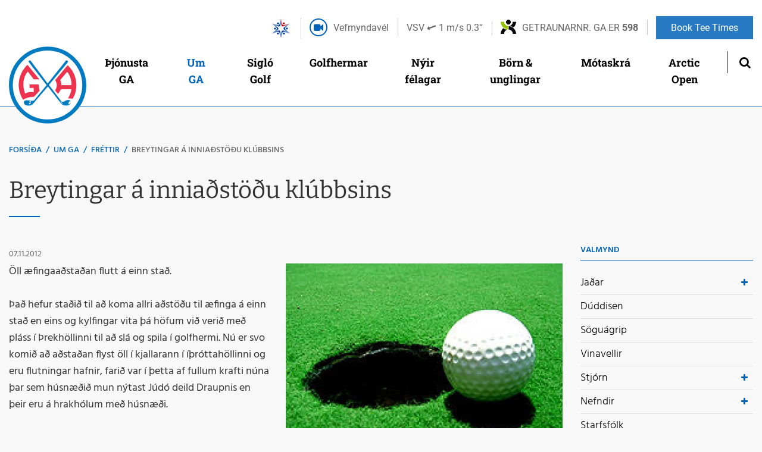

--- FILE ---
content_type: text/html; charset=UTF-8
request_url: https://www.gagolf.is/is/um-ga/frettir/breytingar-a-inniadstodu-klubbsins
body_size: 8549
content:
<!DOCTYPE html>
<!--
		Stefna ehf. - Moya Vefumsjónarkerfi
		- - - - - - - - - - - - - - - - - -
		http://www.moya.is
		Moya - útgáfa 1.16.2		- - - - - - - - - - - - - - - - - -
-->
<html xmlns="http://www.w3.org/1999/xhtml" lang="is">
<head>
	<meta http-equiv="X-UA-Compatible" content="IE=edge">
	<meta name="viewport" content="width=device-width, initial-scale=1.0">
	<meta name="theme-color" content="#00757f" >
	<meta name="description" content="Öll æfingaaðstaðan flutt á einn stað" >
	<meta charset="UTF-8">
	<meta name="author" content="Golfklúbbur Akureyrar" >
	<meta name="generator" content="Moya 1.16.2" >
	<meta property="og:title" content="Breytingar &aacute; innia&eth;st&ouml;&eth;u kl&uacute;bbsins">
	<meta property="og:image" content="https://www.gagolf.is/static/news/220px-golfball.jpg?v=1769298139">
	<meta property="og:url" content="https://www.gagolf.is/is/um-ga/frettir/breytingar-a-inniadstodu-klubbsins">
	<meta property="og:site_name" content="Golfkl&uacute;bbur Akureyrar">
	<meta property="og:updated_time" content="1352302728">
	<meta property="og:image:width" content="720">
	<meta property="og:image:height" content="540">
	<meta property="og:locale" content="is_IS">
	<meta property="og:description" content="&Ouml;ll &aelig;fingaa&eth;sta&eth;an flutt &aacute; einn sta&eth;">
	<meta property="og:type" content="article">

	<title>Breytingar á inniaðstöðu klúbbsins | Golfklúbbur Akureyrar</title>
	<link href="/static/themes/2018/theme.css?v=3fa019b66a" rel="stylesheet" media="all" type="text/css"  />
	<link href="/is/feed" rel="alternate" type="application/rss+xml" title="RSS - Fréttir" >
	<link href="/is/um-ga/frettir/breytingar-a-inniadstodu-klubbsins" rel="canonical" >
	<link href="/favicon.ico" rel="icon" type="image/x-icon" >
	<link href="/favicon.ico" rel="shortcut icon" type="image/x-icon" >		<link rel="apple-touch-icon" sizes="180x180" href="/static/themes/2018/favicon/apple-touch-icon.png?v=e726b29bb9">
	<link rel="icon" type="image/png" sizes="32x32" href="/static/themes/2018/favicon/favicon-32x32.png?v=47057dc744">
	<link rel="icon" type="image/png" sizes="16x16" href="/static/themes/2018/favicon/favicon-16x16.png?v=e2414f8437">
	<link rel="manifest" href="/static/themes/2018/favicon/site.webmanifest">
	<link rel="mask-icon" href="/static/themes/2018/favicon/safari-pinned-tab.svg?v=74d96c46ca" color="#5bbad5">
	<meta name="apple-mobile-web-app-title" content="Golfklúbbur Akureyrar">
	<meta name="application-name" content="Golfklúbbur Akureyrar">
		
</head>
<body class="head-2 news">
	<a href="#main" id="skipToMain">Fara í efni</a>
	<a id="siteTop" class="hide">&nbsp;</a>
	
	<div id="fb-root"></div>
    <script>(function(d, s, id) {
            var js, fjs = d.getElementsByTagName(s)[0];
            if (d.getElementById(id)) return;
            js = d.createElement(s); js.id = id;
            js.src = "//connect.facebook.net/is_IS/sdk.js#xfbml=1&version=v2.0";
            fjs.parentNode.insertBefore(js, fjs);
        }(document, 'script', 'facebook-jssdk'));
    </script>

	<div id="page">

		
		<div id="pageContainer">
			<div id="header">
				<div class="contentWrap">
					<div class="logo">
						<a href="/is" title="Golfklúbbur Akureyrar">
							<svg xmlns="http://www.w3.org/2000/svg" height="130" width="130" viewBox="0 0 790 790"><defs><clipPath id="a"><path d="M0 1190.6h841.89V0H0z"/></clipPath></defs><g clip-path="url(#a)" transform="matrix(1.3342 0 0 -1.3342 -167.142 1188.777)"><path d="M421.31 888.63c163.31 0 295.72-131.53 295.72-293.75 0-162.25-132.41-293.75-295.72-293.75-163.34 0-295.71 131.5-295.71 293.74 0 162.23 132.37 293.76 295.71 293.76" fill-rule="evenodd" fill="#007ac1"/><path d="M421.31 888.63c163.31 0 295.72-131.53 295.72-293.75 0-162.25-132.41-293.75-295.72-293.75-163.34 0-295.71 131.5-295.71 293.74 0 162.23 132.37 293.76 295.71 293.76z" stroke="#007ac1" stroke-miterlimit="3.864" stroke-width=".637" fill="none"/><path d="M420.65 858.99c146.66 0 265.54-118.08 265.54-263.72 0-145.65-118.89-263.71-265.54-263.71-146.62 0-265.48 118.06-265.48 263.71 0 145.64 118.86 263.72 265.48 263.72" fill-rule="evenodd" fill="#fff"/><path d="M420.65 858.99c146.66 0 265.54-118.08 265.54-263.72 0-145.65-118.89-263.71-265.54-263.71-146.62 0-265.48 118.06-265.48 263.71 0 145.64 118.86 263.72 265.48 263.72z" stroke="#fff" stroke-miterlimit="3.864" stroke-width=".637" fill="none"/><path d="M421.7 606.21l137.67 172.98c9.031 10.132 23.153-.701 15.084-10.71 0 0-108.74-131.83-143.68-172.33l97.225-128.78c18.915-9.564 32.337 21.811 64.79 10.05 1.993-2.263 1.993-5.26 3.054-7.987-2.572 1.751-6.11.725-9.132.941-2.545-6.502-8.33-11.519-6.092-20.099 2.018-2.746 4.324-3.263 7.076-2.011 4.811 3.572 6.596 8.314 8.148 13.121 1.002-7.571-4.824-15.108-12.152-19.139-17.279-6.47-41.512-4.483-53.681 6.018-5.95 5.492-106.31 135.69-106.31 135.69s-75.627-85.448-108.47-126.62c-19.523-24.065-47.064-22.712-65.452-13.841-6.824 4.734-10.388 12.564-10.15 21.11.304 7.27 6.357 9.567 12.158 12.053 23.045 6.795 47.944-11.794 67.454 2.038l94.606 115.3c-44.068 59.062-93.165 118.79-136.48 177.65-5.775 7.696 8.034 16.235 13.522 9.698 5.46-7.43 130.81-175.13 130.81-175.13" fill-rule="evenodd" fill="#007ac1"/><path d="M421.7 606.21l137.67 172.98c9.031 10.132 23.153-.701 15.084-10.71 0 0-108.74-131.83-143.68-172.33l97.225-128.78c18.915-9.564 32.337 21.811 64.79 10.05 1.993-2.263 1.993-5.26 3.054-7.987-2.572 1.751-6.11.725-9.132.941-2.545-6.502-8.33-11.519-6.092-20.099 2.018-2.746 4.324-3.263 7.076-2.011 4.811 3.572 6.596 8.314 8.148 13.121 1.002-7.571-4.824-15.108-12.152-19.139-17.279-6.47-41.512-4.483-53.681 6.018-5.95 5.492-106.31 135.69-106.31 135.69s-75.627-85.448-108.47-126.62c-19.523-24.065-47.064-22.712-65.452-13.841-6.824 4.734-10.388 12.564-10.15 21.11.304 7.27 6.357 9.567 12.158 12.053 23.045 6.795 47.944-11.794 67.454 2.038l94.606 115.3c-44.068 59.062-93.165 118.79-136.48 177.65-5.775 7.696 8.034 16.235 13.522 9.698 5.46-7.43 130.81-175.13 130.81-175.13z" stroke="#007ac1" stroke-miterlimit="3.864" stroke-width=".75" fill="none"/><path d="M357.36 639.43h-42.332l-45.223 59.288c-38.104-41.325-44.836-113.38-20.216-169.95 13.713 9.139 37.202 17.152 66.099 10.466v34.081h-32.203v26.018h69.852c-.689-20.032 4.023-40.69 7.583-46.417l-44.552-48.263c-30.095 1.971-55.102-6.8-83.026-21.141-38.977 59.046-43.514 138.52-13.114 201.11 9.854 23.605 28.413 47.126 46.647 65.489z" fill-rule="evenodd" fill="#ed334e"/><path d="M357.36 639.43h-42.332l-45.223 59.288c-38.104-41.325-44.836-113.38-20.216-169.95 13.713 9.139 37.202 17.152 66.099 10.466v34.081h-32.203v26.018h69.852c-.689-20.032 4.023-40.69 7.583-46.417l-44.552-48.263c-30.095 1.971-55.102-6.8-83.026-21.141-38.977 59.046-43.514 138.52-13.114 201.11 9.854 23.605 28.413 47.126 46.647 65.489z" stroke="#ed334e" stroke-miterlimit="3.864" stroke-width=".75" fill="none"/><path d="M633.29 536.79c-3.821-16.578-11.901-31.436-20.266-46.251l-35.442 3.013c9.634 15.008 23.766 43.045 25.117 69.053h-80.005c-7.612-12.586-11.67-22.536-22.052-33.836l-22.237 26.15c16.067 18.396 19.422 50.424.969 77.434l95.17 114.62c59.743-56.16 79.201-137.59 58.75-210.18" fill-rule="evenodd" fill="#ed334e"/><path d="M633.29 536.79c-3.821-16.578-11.901-31.436-20.266-46.251l-35.442 3.013c9.634 15.008 23.766 43.045 25.117 69.053h-80.005c-7.612-12.586-11.67-22.536-22.052-33.836l-22.237 26.15c16.067 18.396 19.422 50.424.969 77.434l95.17 114.62c59.743-56.16 79.201-137.59 58.75-210.18z" stroke="#ed334e" stroke-miterlimit="3.864" stroke-width=".75" fill="none"/><path d="M604.03 594.59h-77.976c.527 13.831-3.389 27.712-7.17 39.765l51.625 61.392c20.058-20.954 35.516-69.057 33.521-101.16" fill-rule="evenodd" fill="#fff"/><path d="M604.03 594.59h-77.976c.527 13.831-3.389 27.712-7.17 39.765l51.625 61.392c20.058-20.954 35.516-69.057 33.521-101.16z" stroke="#fff" stroke-miterlimit="3.864" stroke-width=".75" fill="none"/><path d="M292.82 469.57c.984-4.073-1.291-6.804-4.069-9.089h-4.045c-1.022 3.554-3.038 10.866 2.017 12.118 2.774 1.002 4.331-1.527 6.097-3.029" fill-rule="evenodd" fill="#fff"/><path d="M292.82 469.57c.984-4.073-1.291-6.804-4.069-9.089h-4.045c-1.022 3.554-3.038 10.866 2.017 12.118 2.774 1.002 4.331-1.527 6.097-3.029z" stroke="#fff" stroke-miterlimit="3.864" stroke-width=".75" fill="none"/><path d="M538.11 451.31c-11.385 1.754-14.425 15.334-21.269 23.138z" fill-rule="evenodd" fill="#fff"/><path d="M538.11 451.31c-11.385 1.754-14.425 15.334-21.269 23.138z" stroke="#fff" stroke-miterlimit="3.864" stroke-width=".75" fill="none"/><path d="M290.07 457.34c3.047-3.013-1.018-5.792-3.035-8.046l-7.098-1.027c-2.3 5.551 2.775 13.873 10.133 9.073" fill-rule="evenodd" fill="#fff"/><path d="M290.07 457.34c3.047-3.013-1.018-5.792-3.035-8.046l-7.098-1.027c-2.3 5.551 2.775 13.873 10.133 9.073z" stroke="#fff" stroke-miterlimit="3.864" stroke-width=".75" fill="none"/></g></svg>						</a>
					</div>
					<div id="headRight">
						<div id="qn">
							<ul class="info">
								<li><a href="http://isi.is/fraedsla/fyrirmyndarfelag-isi/" target="_blank"><img src="/static/themes/2018/images/isi.png?v=dcdc63e7d4" /></a></li>
								<li><a href="/is/jadar/vefmyndavel" title="Vefmyndavél" class="webcam">Vefmyndavél</a></li>
								<li><div id="weatherData-3471" class="weatherData type-obs" data-title="Akureyri - Krossanesbraut"><a href="http://www.vedur.is/vedur/athuganir/kort/nordurland_eystra/#group=15&station=3471" target="_blank"><span class="weather__wind"><span class="weather__direction"><span class="weather__winddirection">VSV</span>
<span class="weather__wind"><i class="fa fas fa-long-arrow-right fa-long-arrow-alt-right VSV"></i>
</span>
</span>
<span class="weather__windspeed">1</span>
<span class="weather__windunit">m/s</span>
</span>
<span class="weather__temperature red"><span>0.3</span>
</span>
</a>
</div>
</li>
								<li><a href="https://games.lotto.is" target="_blank" title="Getraunarnr. GA er 598" class="getraunir">Getraunarnr. GA er <span>598</span></a></li>
							</ul>
													</div>
						<div id="mainmenu">
							<ul class="menu mmLevel1 " id="mmm-5"><li class="ele-klappir si level1 children first goto ord-1"><a href="/is/klappir"><span>Klappir</span></a><ul class="menu mmLevel2 " id="mmm-43"><li class="ele-verdskra si level2 first ord-1"><a href="/is/klappir/verdskra"><span>Ver&eth;skr&aacute;</span></a></li><li class="ele-umgengisreglur si level2 ord-2"><a href="/is/klappir/umgengisreglur"><span>Umgengisreglur</span></a></li><li class="ele-soguagrip si level2 ord-3"><a href="/is/klappir/soguagrip"><span>S&ouml;gu&aacute;grip</span></a></li><li class="ele-trackman-range-aefingabasar si level2 children ord-4"><a href="/is/klappir/trackman-range-aefingabasar"><span>Trackman Range &aelig;fingab&aacute;sar</span></a><ul class="menu mmLevel3 " id="mmm-144"><li class="ele-leidbeiningar-1 si level3 first last ord-1"><a href="/is/klappir/trackman-range-aefingabasar/leidbeiningar-1"><span>Lei&eth;beiningar</span></a></li></ul></li><li class="ele-opnunartimi si level2 last ord-5"><a href="/is/klappir/opnunartimi"><span>Opnunart&iacute;mi</span></a></li></ul></li><li class="ele-thjonusta-ga si level1 children goto ord-2"><a href="/is/thjonusta-ga"><span>&THORN;j&oacute;nusta GA </span></a><ul class="menu mmLevel2 " id="mmm-131"><li class="ele-verdskra si level2 first ord-1"><a href="/is/thjonusta-ga/verdskra"><span>Ver&eth;skr&aacute;</span></a></li><li class="ele-golfbud-ga si level2 ord-2"><a href="/is/thjonusta-ga/golfbud-ga"><span>Golfb&uacute;&eth; GA</span></a></li><li class="ele-veitingathjonusta si level2 ord-3"><a href="/is/thjonusta-ga/veitingathjonusta"><span>Veitinga&thorn;j&oacute;nusta</span></a></li><li class="ele-kennsla si level2 children last ord-4"><a href="/is/thjonusta-ga/kennsla"><span>Kennsla</span></a><ul class="menu mmLevel3 " id="mmm-15"><li class="ele-kennsla si level3 first ord-1"><a href="/is/thjonusta-ga/kennsla/kennsla"><span>Almenn kennsla</span></a></li><li class="ele-namskeid-fyrir-nylida si level3 last ord-2"><a href="/is/thjonusta-ga/kennsla/namskeid-fyrir-nylida"><span>N&aacute;mskei&eth; fyrir n&yacute;li&eth;a</span></a></li></ul></li></ul></li><li class="ele-um-ga si level1 selectedLevel1 children goto ord-3"><a href="/is/um-ga"><span>Um GA</span></a><ul class="menu mmLevel2 " id="mmm-18"><li class="ele-jadar si level2 children first ord-1"><a href="/is/um-ga/jadar"><span>Ja&eth;ar</span></a><ul class="menu mmLevel3 " id="mmm-12"><li class="ele-glfr-appid si level3 first ord-1"><a href="http://www.glfr.com/en/for-golfers/"><span>GLFR appi&eth;</span></a></li><li class="ele-jadar si level3 ord-2"><a href="/is/um-ga/jadar/jadar"><span>S&ouml;gu&aacute;grip</span></a></li><li class="ele-vefmyndavel si level3 ord-3"><a href="/is/um-ga/jadar/vefmyndavel"><span>Vefmyndav&eacute;l</span></a></li><li class="ele-forgjafartoflur si level3 ord-4"><a href="/is/um-ga/jadar/forgjafartoflur"><span>Forgjafart&ouml;flur</span></a></li><li class="ele-stadarreglur si level3 children ord-5"><a href="/is/um-ga/jadar/stadarreglur"><span>Sta&eth;arreglur</span></a><ul class="menu mmLevel4 " id="mmm-137"><li class="ele-local-rules si level4 first last ord-1"><a href="/is/um-ga/jadar/stadarreglur/local-rules"><span>Local Rules</span></a></li></ul></li><li class="ele-vallarvisir-1 si level3 last ord-6"><a href="/is/um-ga/jadar/vallarvisir-1"><span>Vallarv&iacute;sir</span></a></li></ul></li><li class="ele-duddisen si level2 ord-2"><a href="/is/um-ga/duddisen"><span>D&uacute;ddisen</span></a></li><li class="ele-um-ga si level2 ord-3"><a href="/is/um-ga/um-ga"><span>S&ouml;gu&aacute;grip</span></a></li><li class="ele-vinavellir si level2 ord-4"><a href="/is/um-ga/vinavellir"><span>Vinavellir</span></a></li><li class="ele-stjorn si level2 children ord-5"><a href="/is/um-ga/stjorn"><span>Stj&oacute;rn</span></a><ul class="menu mmLevel3 " id="mmm-91"><li class="ele-sagan si level3 first last ord-1"><a href="/is/um-ga/stjorn/sagan"><span>Fyrri stj&oacute;rnir</span></a></li></ul></li><li class="ele-felagsstarf si level2 children ord-6"><a href="/is/um-ga/felagsstarf"><span>Nefndir</span></a><ul class="menu mmLevel3 " id="mmm-78"><li class="ele-arctic-open-nefnd si level3 first ord-1"><a href="/is/um-ga/felagsstarf/arctic-open-nefnd"><span>Arctic Open nefnd</span></a></li><li class="ele-afreks-og-unglinganefnd si level3 ord-2"><a href="/is/um-ga/felagsstarf/afreks-og-unglinganefnd"><span>Afreks og unglinganefnd</span></a></li><li class="ele-forgjafanefnd si level3 ord-3"><a href="/is/um-ga/felagsstarf/forgjafanefnd"><span>Forgjafa- og aganefnd</span></a></li><li class="ele-kappleikjanefnd si level3 ord-4"><a href="/is/um-ga/felagsstarf/kappleikjanefnd"><span>Kappleikjanefnd</span></a></li><li class="ele-nylidanefnd si level3 ord-5"><a href="/is/um-ga/felagsstarf/nylidanefnd"><span>N&yacute;li&eth;anefnd</span></a></li><li class="ele-vallarnefnd si level3 ord-6"><a href="/is/um-ga/felagsstarf/vallarnefnd"><span>Vallarnefnd</span></a></li><li class="ele-husnefnd si level3 last ord-7"><a href="/is/um-ga/felagsstarf/husnefnd"><span>H&uacute;snefnd</span></a></li></ul></li><li class="ele-starfsfolk si level2 ord-7"><a href="/is/um-ga/starfsfolk"><span>Starfsf&oacute;lk</span></a></li><li class="ele-adalfundir si level2 ord-8"><a href="/is/um-ga/adalfundir"><span>A&eth;alfundir</span></a></li><li class="ele-log-ga si level2 ord-9"><a href="/is/um-ga/log-ga"><span>L&ouml;g GA</span></a></li><li class="ele-klubbmeistarar si level2 children ord-10"><a href="/is/um-ga/klubbmeistarar"><span>Kl&uacute;bbmeistarar</span></a><ul class="menu mmLevel3 " id="mmm-95"><li class="ele-islandsmeistarar si level3 first last ord-1"><a href="/is/um-ga/klubbmeistarar/islandsmeistarar"><span>&Iacute;slandsmeistarar</span></a></li></ul></li><li class="ele-stefna-og-markmid-ga si level2 children ord-11"><a href="/is/um-ga/stefna-og-markmid-ga"><span>Stefna og Markmi&eth; GA </span></a><ul class="menu mmLevel3 " id="mmm-114"><li class="ele-jafnrettisaaetlun-ga si level3 first ord-1"><a href="/is/um-ga/stefna-og-markmid-ga/jafnrettisaaetlun-ga"><span>Jafnr&eacute;ttis&aacute;&aelig;tlun GA</span></a></li><li class="ele-sidareglur-ga si level3 children last ord-2"><a href="/is/um-ga/stefna-og-markmid-ga/sidareglur-ga"><span>Si&eth;areglur GA</span></a><ul class="menu mmLevel4 " id="mmm-116"><li class="ele-vidbragdsaaetlun-vegna-brota-a-sidareglum si level4 first last ord-1"><a href="/is/um-ga/stefna-og-markmid-ga/sidareglur-ga/vidbragdsaaetlun-vegna-brota-a-sidareglum"><span>Vi&eth;brag&eth;s&aacute;&aelig;tlun vegna brota &aacute; si&eth;areglum</span></a></li></ul></li></ul></li><li class="ele-fyrirspurnir si level2 last ord-12"><a href="/is/um-ga/fyrirspurnir"><span>Fyrirspurnir</span></a></li></ul></li><li class="ele-siglo-golf si level1 children goto ord-4"><a href="/is/siglo-golf"><span>Sigl&oacute; Golf</span></a><ul class="menu mmLevel2 " id="mmm-141"><li class="ele-siglo-golf si level2 first ord-1"><a href="/is/siglo-golf/siglo-golf"><span>Sigl&oacute; golf</span></a></li><li class="ele-verdskra si level2 ord-2"><a href="/is/siglo-golf/verdskra"><span>Ver&eth;skr&aacute;</span></a></li><li class="ele-vinavellir-siglo si level2 last ord-3"><a href="/is/siglo-golf/vinavellir-siglo"><span>Vinavellir Sigl&oacute;</span></a></li></ul></li><li class="ele-golfhollin si level1 children goto ord-5"><a href="/is/golfhollin"><span>Golfhermar</span></a><ul class="menu mmLevel2 " id="mmm-13"><li class="ele-golfhollin si level2 first ord-1"><a href="/is/golfhollin/golfhollin" target="_blank"><span>Innia&eth;sta&eth;an &aacute; Ja&eth;ri</span></a></li><li class="ele-umgengnisreglur si level2 ord-2"><a href="/is/golfhollin/umgengnisreglur"><span>Umgengnisreglur</span></a></li><li class="ele-golfhermar si level2 ord-3"><a href="/is/golfhollin/golfhermar"><span>Golfhermar</span></a></li><li class="ele-verdskra si level2 last ord-4"><a href="/is/golfhollin/verdskra"><span>Ver&eth;skr&aacute;</span></a></li></ul></li><li class="ele-nylidar si level1 children goto ord-6"><a href="/is/nylidar"><span>N&yacute;ir f&eacute;lagar</span></a><ul class="menu mmLevel2 " id="mmm-17"><li class="ele-gerast-felagsmadur si level2 first ord-1"><a href="/is/nylidar/gerast-felagsmadur"><span>Gerast f&eacute;lagsma&eth;ur</span></a></li><li class="ele-hagnytar-upplysingar si level2 ord-2"><a href="/is/nylidar/hagnytar-upplysingar"><span>Velkomin &iacute; GA</span></a></li><li class="ele-namskeid si level2 ord-3"><a href="/is/nylidar/namskeid"><span>N&aacute;mskei&eth; fyrir n&yacute;li&eth;a</span></a></li><li class="ele-forgjof si level2 ord-4"><a href="/is/nylidar/forgjof"><span>Forgj&ouml;f</span></a></li><li class="ele-rastimar-og-skor si level2 ord-5"><a href="/is/nylidar/rastimar-og-skor"><span>R&aacute;st&iacute;mar og skor</span></a></li><li class="ele-golf-med-skynsemi si level2 last ord-6"><a href="/is/nylidar/golf-med-skynsemi"><span>Golf me&eth; skynsemi</span></a></li></ul></li><li class="ele-born-unglingar si level1 children goto ord-7"><a href="/is/born-unglingar"><span>B&ouml;rn &amp; unglingar</span></a><ul class="menu mmLevel2 " id="mmm-16"><li class="ele-born-og-unglingar si level2 first ord-1"><a href="/is/born-unglingar/born-og-unglingar"><span>Hagn&yacute;tar uppl&yacute;singar</span></a></li><li class="ele-golfskoli si level2 ord-2"><a href="/is/born-unglingar/golfskoli"><span>Golfsk&oacute;li</span></a></li><li class="ele-aefingatafla si level2 ord-3"><a href="/is/born-unglingar/aefingatafla"><span>&AElig;fingatafla</span></a></li><li class="ele-motarod si level2 children ord-4"><a href="/is/born-unglingar/motarod"><span>Barna og unglingam&oacute;t</span></a><ul class="menu mmLevel3 " id="mmm-63"><li class="ele-nordurlandsmotarodin si level3 first last ord-1"><a href="/is/born-unglingar/motarod/nordurlandsmotarodin"><span>Nor&eth;urlandsm&oacute;tar&ouml;&eth;in</span></a></li></ul></li><li class="ele-aherslur-vid-thjalfun si level2 ord-5"><a href="/is/born-unglingar/aherslur-vid-thjalfun"><span>Uppl&yacute;singar um &thorn;j&aacute;lfun</span></a></li><li class="ele-skraning-idkenda si level2 ord-6"><a href="/is/born-unglingar/skraning-idkenda"><span>Skr&aacute;ning i&eth;kenda</span></a></li><li class="ele-verdskra-18-ara-og-yngri si level2 ord-7"><a href="/is/born-unglingar/verdskra-18-ara-og-yngri"><span>Ver&eth;skr&aacute; 18 &aacute;ra og yngri</span></a></li><li class="ele-golfbox-adstod si level2 last ord-8"><a href="/is/born-unglingar/golfbox-adstod"><span>Golfbox a&eth;sto&eth;</span></a></li></ul></li><li class="ele-motaskra si level1 children ord-8"><a href="#"><span>M&oacute;taskr&aacute;</span></a><ul class="menu mmLevel2 " id="mmm-14"><li class="ele-motaskra si level2 first ord-1"><a href="/is/motaskra/motaskra" target="_blank"><span>M&oacute;taskr&aacute; GA</span></a></li><li class="ele-fyrirkomulag-mota si level2 last ord-2"><a href="/is/motaskra/fyrirkomulag-mota"><span>Fyrirkomulag m&oacute;ta</span></a></li></ul></li><li class="ele-arctic-open si level1 ord-9"><a href="http://www.arcticopen.is"><span>Arctic Open</span></a></li><li class="ele-book-tee-times si level1 last ord-10"><a href="/is/book-tee-times"><span>Book Tee Times</span></a></li></ul>							<div id="searchBox" role="search" class="toggle width">
								<a href="#" id="searchToggle" aria-label="Opna leit">
									<i class="fa fa-search" aria-hidden="true"></i>
								</a>
								<form id="searchForm" name="searchForm" method="get" action="/is/leit">
<div id="elm_q" class="elm_text elm"><label for="q" class="noscreen optional">Leita</label>

<span class="lmnt"><input type="text" name="q" id="q" value="" placeholder="Leita..." class="text searchQ"></span></div>
<div id="elm_submit" class="elm_submit elm">
<input type="submit" id="searchSubmit" value="Leita"></div></form>							</div>
						</div>
					</div>

				</div>
			</div>

			<div id="contentContainer">
				<div class="contentWrap">
										
<div id="breadcrumbs" class="box">
	
        <div class="boxText">
		<a href="/is" class="first">Forsíða</a><span class="sep"> / </span><a href="/is/um-ga">Um GA</a><span class="sep"> / </span><a href="/is/um-ga/frettir">Fréttir</a><span class="sep"> / </span><a href="/is/um-ga/frettir/breytingar-a-inniadstodu-klubbsins" class="last">Breytingar á inniaðstöðu klúbbsins</a>
	</div>
</div>					
					<div class="row">
						<div id="main" role="main">

															<div class="boxTitle"><h1>Breytingar á inniaðstöðu klúbbsins</h1></div>														<div id="notice">
								
							</div>
																							
<div id="news" class="box">
	
        <div class="boxText">
		<div class="entry hasImage">
	<div class="entryInfo">
			<span class="date">
					07.11.2012			</span>
	</div>
	<div class="entryContent">
				<div class="entryImage medium">
			<a href="/static/news/lg/220px-golfball.jpg" class="fancybox">
				<img alt="Breytingar á inniaðstöðu klúbbsins" src="https://static.stefna.is/moya/images/1.png" class="responsive" data-src="/static/news/md/220px-golfball.jpg" data-md="/static/news/md/220px-golfball.jpg" data-sm="/static/news/sm/220px-golfball.jpg" data-xs="/static/news/xs/220px-golfball.jpg" />
			</a>
					</div>
				<p>&Ouml;ll &aelig;fingaa&eth;sta&eth;an flutt &aacute; einn sta&eth;.</p>
<p>&THORN;a&eth; hefur sta&eth;i&eth; til a&eth; koma allri a&eth;st&ouml;&eth;u til &aelig;finga &aacute; einn sta&eth; en eins og kylfingar vita &thorn;&aacute; h&ouml;fum vi&eth; veri&eth; me&eth;
pl&aacute;ss &iacute; &THORN;rekh&ouml;llinni til a&eth; sl&aacute; og spila &iacute; golfhermi. N&uacute; er&nbsp;svo komi&eth; a&eth; a&eth;sta&eth;an flyst &ouml;ll &iacute; kjallarann &iacute;
&iacute;&thorn;r&oacute;ttah&ouml;llinni og eru flutningar hafnir, fari&eth; var &iacute; &thorn;etta af fullum krafti n&uacute;na &thorn;ar sem h&uacute;sn&aelig;&eth;i&eth; mun n&yacute;tast
J&uacute;d&oacute; deild Draupnis en &thorn;eir eru &aacute; hrakh&oacute;lum me&eth; h&uacute;sn&aelig;&eth;i.</p>
<p>Um er a&eth; r&aelig;&eth;a flutning &aacute; starfsemi Draupnis &uacute;r &Iacute;&thorn;r&oacute;ttah&uacute;si KA, Lundarsk&oacute;la, &iacute; h&uacute;sn&aelig;&eth;i &THORN;rekhallarinnar
vi&eth; Sk&oacute;last&iacute;g &thorn;ar sem &Iacute;BA hefur leigt a&eth;st&ouml;&eth;u fyrir Golfkl&uacute;bb Akureyrar.</p>
<p>T&aelig;plega 3 &aacute;r eru eftir af samningi &Iacute;BA vi&eth; &THORN;rekh&ouml;llina og hefur&nbsp;Golfkl&uacute;bburinn&nbsp;veri&eth; tilb&uacute;inn a&eth; f&aelig;ra sig &uacute;r
&thorn;v&iacute; h&uacute;sn&aelig;&eth;i til a&eth; koma allri sinni starfsemi &aacute; einn sta&eth;. Ekki hefur veri&eth; h&aelig;gt a&eth; losa &Iacute;BA undan &thorn;eim samningi og
&thorn;v&iacute; hentar &thorn;a&eth; vel a&eth; flytja starfsemi Draupnis &thorn;anga&eth; og n&yacute;ta h&uacute;sn&aelig;&eth;i&eth;.</p>
<p>S&eacute;&eth;&nbsp;ver&eth;ur til &thorn;ess a&eth; a&eth;sta&eth;an, fyrir &aacute;framhaldandi starfsemi &aacute; b&aacute;&eth;um st&ouml;&eth;um, ver&eth;i vi&eth;unandi eftir
flutninginn.</p>
<p>&Iacute; framhaldinu ver&eth;ur svo fari&eth; &iacute; a&eth; d&yacute;pka g&oacute;lfi&eth; og koma fyrir g&oacute;&eth;ri a&eth;st&ouml;&eth;u &iacute; vestur&aacute;lmu ni&eth;ri, ennfremur
a&eth; &uacute;tb&uacute;a &thorn;ar a&eth;st&ouml;&eth;u fyrir golfhermi.</p>
<p>&THORN;essar breytingar og vinna vi&eth; &thorn;&aelig;r &aelig;ttu ekki a&eth; hafa nein &aacute;hrif &aacute; &thorn;a&eth; starf sem n&uacute; er &iacute; Golfh&ouml;llinni.</p>
	</div>
		<div class="entryFooter">
				<div class="social">
					</div>
				<a class="back" href="" onclick="javascript:history.back();return false;">Til baka</a>
		<!-- AddThis Button BEGIN -->
		<div class="addthis_toolbox addthis_default_style addthis_32x32_style">
			<a class="addthis_button_facebook"></a>
			<a class="addthis_button_google_plusone_share"></a>
			<a class="addthis_button_linkedin"></a>
			<a class="addthis_button_twitter"></a>
			<a class="addthis_button_compact"></a>
			<a class="addthis_counter addthis_bubble_style"></a>
		</div>
		<script type="text/javascript" src="//s7.addthis.com/js/300/addthis_widget.js#pubid=xa-50cf34717509a976"></script>
		<!-- AddThis Button END -->
	</div>
	<br class="clear"/>
	</div>

	</div>
</div>															
						</div>

												<div id="sidebar" role="complementary">
							<div id="box_sitemap_2" class="box box_sitemap box_ord_1 first"><div class="boxTitle"><h2>Valmynd</h2></div><div class="boxText"><ul class="menu mmLevel2 " id="sidebar-18"><li class="ele-jadar si level2 children first ord-1"><a href="/is/um-ga/jadar"><span>Ja&eth;ar</span></a><ul class="menu mmLevel3 hide" id="sidebar-12"><li class="ele-glfr-appid si level3 first ord-1"><a href="http://www.glfr.com/en/for-golfers/"><span>GLFR appi&eth;</span></a></li><li class="ele-jadar si level3 ord-2"><a href="/is/um-ga/jadar/jadar"><span>S&ouml;gu&aacute;grip</span></a></li><li class="ele-vefmyndavel si level3 ord-3"><a href="/is/um-ga/jadar/vefmyndavel"><span>Vefmyndav&eacute;l</span></a></li><li class="ele-forgjafartoflur si level3 ord-4"><a href="/is/um-ga/jadar/forgjafartoflur"><span>Forgjafart&ouml;flur</span></a></li><li class="ele-stadarreglur si level3 children ord-5"><a href="/is/um-ga/jadar/stadarreglur"><span>Sta&eth;arreglur</span></a><ul class="menu mmLevel4 hide" id="sidebar-137"><li class="ele-local-rules si level4 first last ord-1"><a href="/is/um-ga/jadar/stadarreglur/local-rules"><span>Local Rules</span></a></li></ul></li><li class="ele-vallarvisir-1 si level3 last ord-6"><a href="/is/um-ga/jadar/vallarvisir-1"><span>Vallarv&iacute;sir</span></a></li></ul></li><li class="ele-duddisen si level2 ord-2"><a href="/is/um-ga/duddisen"><span>D&uacute;ddisen</span></a></li><li class="ele-um-ga si level2 ord-3"><a href="/is/um-ga/um-ga"><span>S&ouml;gu&aacute;grip</span></a></li><li class="ele-vinavellir si level2 ord-4"><a href="/is/um-ga/vinavellir"><span>Vinavellir</span></a></li><li class="ele-stjorn si level2 children ord-5"><a href="/is/um-ga/stjorn"><span>Stj&oacute;rn</span></a><ul class="menu mmLevel3 hide" id="sidebar-91"><li class="ele-sagan si level3 first last ord-1"><a href="/is/um-ga/stjorn/sagan"><span>Fyrri stj&oacute;rnir</span></a></li></ul></li><li class="ele-felagsstarf si level2 children ord-6"><a href="/is/um-ga/felagsstarf"><span>Nefndir</span></a><ul class="menu mmLevel3 hide" id="sidebar-78"><li class="ele-arctic-open-nefnd si level3 first ord-1"><a href="/is/um-ga/felagsstarf/arctic-open-nefnd"><span>Arctic Open nefnd</span></a></li><li class="ele-afreks-og-unglinganefnd si level3 ord-2"><a href="/is/um-ga/felagsstarf/afreks-og-unglinganefnd"><span>Afreks og unglinganefnd</span></a></li><li class="ele-forgjafanefnd si level3 ord-3"><a href="/is/um-ga/felagsstarf/forgjafanefnd"><span>Forgjafa- og aganefnd</span></a></li><li class="ele-kappleikjanefnd si level3 ord-4"><a href="/is/um-ga/felagsstarf/kappleikjanefnd"><span>Kappleikjanefnd</span></a></li><li class="ele-nylidanefnd si level3 ord-5"><a href="/is/um-ga/felagsstarf/nylidanefnd"><span>N&yacute;li&eth;anefnd</span></a></li><li class="ele-vallarnefnd si level3 ord-6"><a href="/is/um-ga/felagsstarf/vallarnefnd"><span>Vallarnefnd</span></a></li><li class="ele-husnefnd si level3 last ord-7"><a href="/is/um-ga/felagsstarf/husnefnd"><span>H&uacute;snefnd</span></a></li></ul></li><li class="ele-starfsfolk si level2 ord-7"><a href="/is/um-ga/starfsfolk"><span>Starfsf&oacute;lk</span></a></li><li class="ele-adalfundir si level2 ord-8"><a href="/is/um-ga/adalfundir"><span>A&eth;alfundir</span></a></li><li class="ele-log-ga si level2 ord-9"><a href="/is/um-ga/log-ga"><span>L&ouml;g GA</span></a></li><li class="ele-klubbmeistarar si level2 children ord-10"><a href="/is/um-ga/klubbmeistarar"><span>Kl&uacute;bbmeistarar</span></a><ul class="menu mmLevel3 hide" id="sidebar-95"><li class="ele-islandsmeistarar si level3 first last ord-1"><a href="/is/um-ga/klubbmeistarar/islandsmeistarar"><span>&Iacute;slandsmeistarar</span></a></li></ul></li><li class="ele-stefna-og-markmid-ga si level2 children ord-11"><a href="/is/um-ga/stefna-og-markmid-ga"><span>Stefna og Markmi&eth; GA </span></a><ul class="menu mmLevel3 hide" id="sidebar-114"><li class="ele-jafnrettisaaetlun-ga si level3 first ord-1"><a href="/is/um-ga/stefna-og-markmid-ga/jafnrettisaaetlun-ga"><span>Jafnr&eacute;ttis&aacute;&aelig;tlun GA</span></a></li><li class="ele-sidareglur-ga si level3 children last ord-2"><a href="/is/um-ga/stefna-og-markmid-ga/sidareglur-ga"><span>Si&eth;areglur GA</span></a><ul class="menu mmLevel4 hide" id="sidebar-116"><li class="ele-vidbragdsaaetlun-vegna-brota-a-sidareglum si level4 first last ord-1"><a href="/is/um-ga/stefna-og-markmid-ga/sidareglur-ga/vidbragdsaaetlun-vegna-brota-a-sidareglum"><span>Vi&eth;brag&eth;s&aacute;&aelig;tlun vegna brota &aacute; si&eth;areglum</span></a></li></ul></li></ul></li><li class="ele-frettir si level2 selectedLevel2 active ord-12"><a href="/is/um-ga/frettir"><span>Fr&eacute;ttir</span></a></li><li class="ele-fyrirspurnir si level2 last ord-13"><a href="/is/um-ga/fyrirspurnir"><span>Fyrirspurnir</span></a></li></ul></div>
</div>
						</div>
											</div>
				</div>
			</div>

			<div id="mainmenuToggle">
				<span class="first"></span>
				<span class="middle"></span>
				<span class="last"></span>
			</div>

		</div>
	</div>
	<div id="footerInfo" role="contentinfo">
		<div class="contentWrap">
			<div id="box_pagecontent_3" class="box box_pagecontent box_ord_1 first"><div class="boxTitle"><strong>Golfklúbbur Akureyrar</strong></div><div class="boxText"><p style="text-align: center;"><strong>Opnunartímar</strong></p>
<p style="text-align: center;">Golfbúð: Mán-fim: 8:00 - 22:00<br>Golfbúð: Föstudag: 8:00 - 20:00<br>Golfbúð: Lau-sun: 10:00 - 19:00</p>
<p style="text-align: center;">Klappir: Mán-fim: 8:00 - 22:00<br>Klappir: Föstudag: 8:00 - 20:00<br>Klappir: Lau-sun: 10:00 - 19:00</p>
<p style="text-align: center;">Golfhermar: Mán-fim: 9:00 - 22:00<br>Golfhermar: Föstudag: 9:00 - 20:00<br>Golfhermar: Lau-sun: 10:00 - 19:00</p>
<p style="text-align: center;">Jaðar Bistro : Mán-fös: 11:00 - 20:00<br>Jaðar Bistro : Lau - sun:&nbsp; 11:00 - 19:00</p>
<p style="text-align: center;"><a style="padding: 10px 25px; color: #277ac1; background: #ffffff;" href="/is/book-tee-times">Book Tee Times </a> <br><br>Jaðri <br>600 Akureyri <br>Sími: 462 2974<br>gagolf@gagolf.is <br>Jaðar Bistro - jadar@jadarbistro.is</p>
<p style="text-align: center;"><a href="https://www.facebook.com/Golfkl%C3%BAbbur-Akureyrar-764580326888762/?eid=ARB6JNIGkTi53Iypxit8UhsHEMDEqAvjydNZ3ECA_y5Sg1COvacKmUMpPhoRqeM_1KSw2HlJEwpEk_Hv">Facebook</a></p>
<p style="text-align: center;"><a style="float: right;" href="http://www.isi.is/"><img src="/static/files/fyrirmyndaf.png" alt="" width="140" height="60"></a></p>
<p style="text-align: center;"><a style="float: left;" href="https://www.iba.is/"><img src="/static/files/iba_logo.png" alt="" width="140" height="60"></a></p></div>
</div>
<div id="box_tiny_18" class="box box_tiny box_ord_2"><div class="boxText"><p><a title="Kayak" href="https://www.kayak.com/" target="_blank" rel="noopener"><img src="/static/files/kayak.png" alt="" width="233" height="46"></a></p></div>
</div>
<div id="box_html_17" class="box box_html box_ord_3 last"><div class="boxTitle"><strong>Book Tee Times (Script)</strong></div><div class="boxText"><script type="text/javascript">
  function start() {

    $(document).ready(function() {

      let buttonLi = $('.ele-book-tee-times').clone(true, true);
      $('.ele-book-tee-times').hide();

      let button = buttonLi.find('a').clone(true, true);

      button.css({
        "padding": "10px 25px",
        "background": "#277AC1",
        "color": "#fff",
      });

      $('#qn ul.info').append($('<li />').html(button));

      button.parent('li').addClass('button-tee-time');

      $('<style type="text/css">@media (max-width: 767px) { #qn li div.weatherData.type-obs { display: none !important; } #qn .info li.button-tee-time { display: block !important; border-right: 0px; margin-top: 18px; } } #footerInfo .contentWrap .first { width: 100% !important; } #footerInfo .contentWrap .last { display: none !important; } </style>').appendTo('head');

    });
  }

  function defer(method) {
    if (window.jQuery)
      method();
    else
      setTimeout(function() {
        defer(method)
      }, 50);
  }

  defer(start);

</script></div>
</div>

		</div>
	</div>

		<script src="//ajax.googleapis.com/ajax/libs/jquery/1.11.1/jquery.min.js"></script>
	<script src="//ajax.googleapis.com/ajax/libs/jqueryui/1.11.2/jquery-ui.min.js"></script>
		<script type="text/javascript" src="/_moya/javascripts/dist/bundle.min.js?v=1769298139"></script>	<script src="/static/themes/2018/js/moya.min.js?v=e4acd501a8"></script>
	<script src="/static/themes/2018/js/site.min.js?v=952b9012e3"></script>
	
<script type="text/javascript">
<!--//--><![CDATA[//><!--
moya.division = 'is';
moya.lang = 'is';
moya.fancybox.init();
$(function() { $("a.fancybox").fancybox({ helpers:{ title:{ type:"inside" },media:true },openEffect:"elastic",closeEffect:"elastic" }); });
$(function() { $("a.slideshow").fancybox({ helpers:{ title:{ type:"inside" },buttons:true,media:true },openEffect:"elastic",closeEffect:"elastic",playSpeed:4000,prevEffect:"none",nextEffect:"none",closeBtn:false }); });
$(function() { $("img.responsive").responsiveImg(); });

//--><!]]>
</script>
	
</body>
</html>
